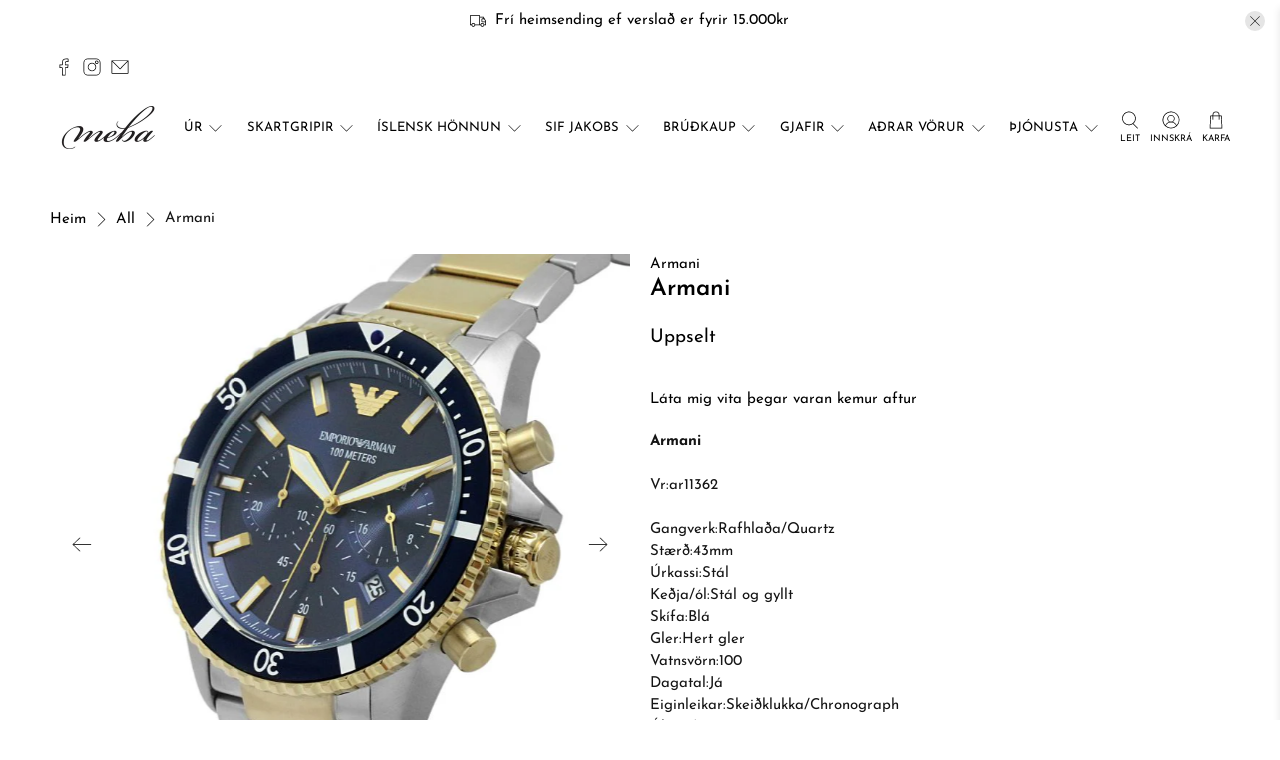

--- FILE ---
content_type: text/javascript; charset=utf-8
request_url: https://meba.is/products/armani-56.js
body_size: 576
content:
{"id":7131391852591,"title":"Armani","handle":"armani-56","description":"\u003cmeta charset=\"utf-8\"\u003e\n\u003cdiv data-mce-fragment=\"1\"\u003e\n\u003cstrong data-mce-fragment=\"1\"\u003eArmani\u003c\/strong\u003e \u003c\/div\u003e\n\u003cdiv data-mce-fragment=\"1\"\u003e\u003cbr data-mce-fragment=\"1\"\u003e\u003c\/div\u003e\n\u003cdiv data-mce-fragment=\"1\"\u003eVr:ar11362\u003c\/div\u003e\n\u003cdiv data-mce-fragment=\"1\"\u003e\u003cbr data-mce-fragment=\"1\"\u003e\u003c\/div\u003e\n\u003cdiv data-mce-fragment=\"1\"\u003e\n\u003cmeta charset=\"utf-8\"\u003e\n\u003cspan data-mce-fragment=\"1\"\u003eGangverk:Rafhlaða\/Quartz\u003c\/span\u003e\u003cbr data-mce-fragment=\"1\"\u003e\u003cspan data-mce-fragment=\"1\"\u003eStærð:43mm\u003c\/span\u003e\u003cbr data-mce-fragment=\"1\"\u003e\u003cspan data-mce-fragment=\"1\"\u003eÚrkassi:Stál\u003c\/span\u003e\u003cbr data-mce-fragment=\"1\"\u003e\u003cspan data-mce-fragment=\"1\"\u003eKeðja\/ól:Stál og gyllt\u003c\/span\u003e\u003cbr data-mce-fragment=\"1\"\u003e\u003cspan data-mce-fragment=\"1\"\u003eSkífa:Blá\u003c\/span\u003e\u003cbr data-mce-fragment=\"1\"\u003e\u003cspan data-mce-fragment=\"1\"\u003eGler:\u003cmeta charset=\"utf-8\"\u003eHert gler\u003c\/span\u003e\u003cbr data-mce-fragment=\"1\"\u003e\u003cspan data-mce-fragment=\"1\"\u003eVatnsvörn:100\u003c\/span\u003e\u003cbr data-mce-fragment=\"1\"\u003e\u003cspan data-mce-fragment=\"1\"\u003eDagatal:Já\u003c\/span\u003e\u003cbr data-mce-fragment=\"1\"\u003e\u003cspan data-mce-fragment=\"1\"\u003eEiginleikar:Skeiðklukka\/Chronograph\u003c\/span\u003e\u003cbr data-mce-fragment=\"1\"\u003e\u003cspan data-mce-fragment=\"1\"\u003eÁbyrgð:Tveggja ára \u003c\/span\u003e\n\u003c\/div\u003e\n\u003cdiv data-mce-fragment=\"1\"\u003e\u003cimg alt=\"\" src=\"https:\/\/cdn.shopify.com\/s\/files\/1\/0233\/8749\/files\/877_emporioarmani_240x240.jpg?v=1647003757\" data-mce-fragment=\"1\" data-mce-src=\"https:\/\/cdn.shopify.com\/s\/files\/1\/0233\/8749\/files\/877_emporioarmani_240x240.jpg?v=1647003757\"\u003e\u003c\/div\u003e","published_at":"2022-09-05T17:24:48Z","created_at":"2022-09-05T17:24:46Z","vendor":"Armani","type":"Úr","tags":["Armani","herraúr","Úr"],"price":8490000,"price_min":8490000,"price_max":8490000,"available":false,"price_varies":false,"compare_at_price":null,"compare_at_price_min":0,"compare_at_price_max":0,"compare_at_price_varies":false,"variants":[{"id":41269915549743,"title":"Default Title","option1":"Default Title","option2":null,"option3":null,"sku":"ar11362","requires_shipping":true,"taxable":true,"featured_image":null,"available":false,"name":"Armani","public_title":null,"options":["Default Title"],"price":8490000,"weight":0,"compare_at_price":null,"inventory_quantity":0,"inventory_management":"shopify","inventory_policy":"deny","barcode":"4064092034806","requires_selling_plan":false,"selling_plan_allocations":[]}],"images":["\/\/cdn.shopify.com\/s\/files\/1\/0233\/8749\/products\/xAR11362.jpg.pagespeed.ic.mmrXkJBzYi.jpg?v=1662398688","\/\/cdn.shopify.com\/s\/files\/1\/0233\/8749\/products\/xIMG_0675-2.jpg.pagespeed.ic.w2N_WrZWLR.jpg?v=1662398689","\/\/cdn.shopify.com\/s\/files\/1\/0233\/8749\/products\/x100043774.jpg.pagespeed.ic.zVACbuoTbX.jpg?v=1662398689","\/\/cdn.shopify.com\/s\/files\/1\/0233\/8749\/products\/xAR11362_2.jpg.pagespeed.ic.i5tMNygBNP.jpg?v=1662398689","\/\/cdn.shopify.com\/s\/files\/1\/0233\/8749\/products\/xAR11362_1.jpg.pagespeed.ic.ZQLpmy6gDW.jpg?v=1662398689"],"featured_image":"\/\/cdn.shopify.com\/s\/files\/1\/0233\/8749\/products\/xAR11362.jpg.pagespeed.ic.mmrXkJBzYi.jpg?v=1662398688","options":[{"name":"Title","position":1,"values":["Default Title"]}],"url":"\/products\/armani-56","media":[{"alt":null,"id":24493112557615,"position":1,"preview_image":{"aspect_ratio":1.0,"height":800,"width":800,"src":"https:\/\/cdn.shopify.com\/s\/files\/1\/0233\/8749\/products\/xAR11362.jpg.pagespeed.ic.mmrXkJBzYi.jpg?v=1662398688"},"aspect_ratio":1.0,"height":800,"media_type":"image","src":"https:\/\/cdn.shopify.com\/s\/files\/1\/0233\/8749\/products\/xAR11362.jpg.pagespeed.ic.mmrXkJBzYi.jpg?v=1662398688","width":800},{"alt":null,"id":24493112590383,"position":2,"preview_image":{"aspect_ratio":1.0,"height":800,"width":800,"src":"https:\/\/cdn.shopify.com\/s\/files\/1\/0233\/8749\/products\/xIMG_0675-2.jpg.pagespeed.ic.w2N_WrZWLR.jpg?v=1662398689"},"aspect_ratio":1.0,"height":800,"media_type":"image","src":"https:\/\/cdn.shopify.com\/s\/files\/1\/0233\/8749\/products\/xIMG_0675-2.jpg.pagespeed.ic.w2N_WrZWLR.jpg?v=1662398689","width":800},{"alt":null,"id":24493112623151,"position":3,"preview_image":{"aspect_ratio":1.0,"height":800,"width":800,"src":"https:\/\/cdn.shopify.com\/s\/files\/1\/0233\/8749\/products\/x100043774.jpg.pagespeed.ic.zVACbuoTbX.jpg?v=1662398689"},"aspect_ratio":1.0,"height":800,"media_type":"image","src":"https:\/\/cdn.shopify.com\/s\/files\/1\/0233\/8749\/products\/x100043774.jpg.pagespeed.ic.zVACbuoTbX.jpg?v=1662398689","width":800},{"alt":null,"id":24493112655919,"position":4,"preview_image":{"aspect_ratio":1.0,"height":800,"width":800,"src":"https:\/\/cdn.shopify.com\/s\/files\/1\/0233\/8749\/products\/xAR11362_2.jpg.pagespeed.ic.i5tMNygBNP.jpg?v=1662398689"},"aspect_ratio":1.0,"height":800,"media_type":"image","src":"https:\/\/cdn.shopify.com\/s\/files\/1\/0233\/8749\/products\/xAR11362_2.jpg.pagespeed.ic.i5tMNygBNP.jpg?v=1662398689","width":800},{"alt":null,"id":24493112688687,"position":5,"preview_image":{"aspect_ratio":1.0,"height":800,"width":800,"src":"https:\/\/cdn.shopify.com\/s\/files\/1\/0233\/8749\/products\/xAR11362_1.jpg.pagespeed.ic.ZQLpmy6gDW.jpg?v=1662398689"},"aspect_ratio":1.0,"height":800,"media_type":"image","src":"https:\/\/cdn.shopify.com\/s\/files\/1\/0233\/8749\/products\/xAR11362_1.jpg.pagespeed.ic.ZQLpmy6gDW.jpg?v=1662398689","width":800}],"requires_selling_plan":false,"selling_plan_groups":[]}